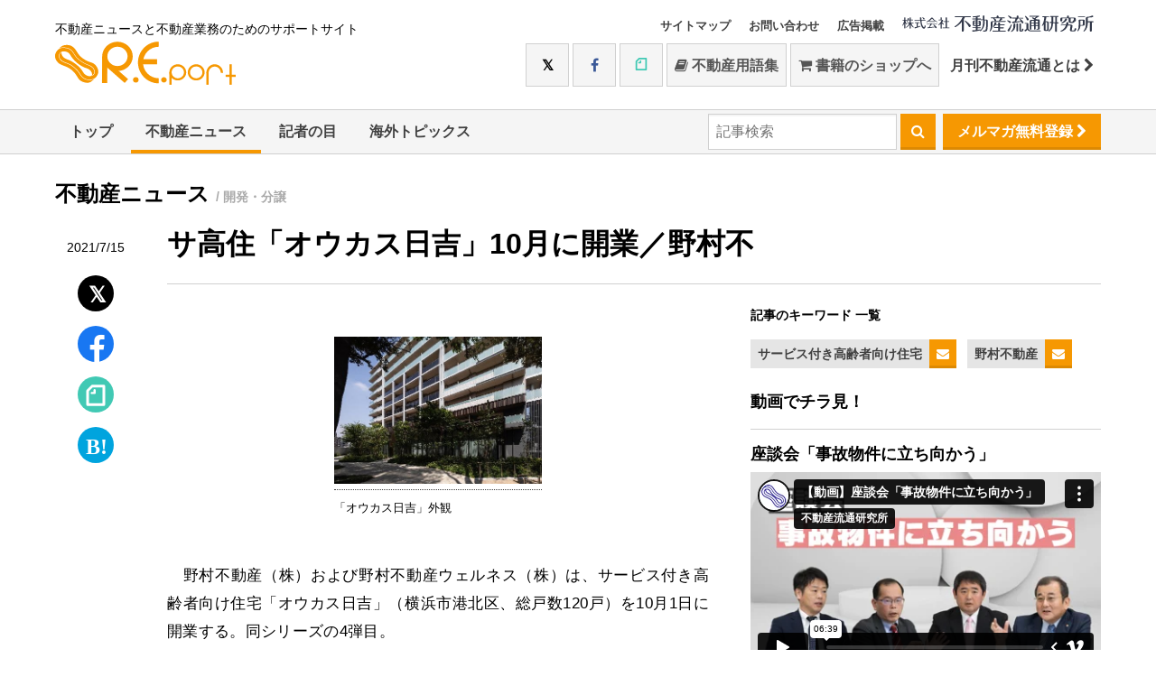

--- FILE ---
content_type: text/html; charset=UTF-8
request_url: https://www.re-port.net/article/news/0000066270/
body_size: 31171
content:
<!doctype html>
<html>
<head>
<meta charset="UTF-8">
<title>サ高住「オウカス日吉」10月に開業／野村不 | 最新不動産ニュースサイト「R.E.port」</title>
<meta name="description" content="野村不動産（株）および野村不動産ウェルネス（株）は、サービス付き高齢者向け住宅「オウカス日吉」（横浜市港北区、総戸数120戸）を10月1日に開業する。同シリーズの4弾目。">
<meta http-equiv="x-ua-compatible" content="ie=edge">
<meta name="viewport" content="width=device-width">
<meta name="copyright" content="&copy; 1997 株式会社不動産流通研究所" />
<meta name="robots" content="all" />
<link rel="shortcut icon" href="/favicon.ico" type="image/x-icon" />
<link rel="apple-touch-icon" sizes="57x57" href="/apple-touch-icon-57x57.png">
<link rel="apple-touch-icon" sizes="60x60" href="/apple-touch-icon-60x60.png">
<link rel="apple-touch-icon" sizes="72x72" href="/apple-touch-icon-72x72.png">
<link rel="apple-touch-icon" sizes="76x76" href="/apple-touch-icon-76x76.png">
<link rel="apple-touch-icon" sizes="114x114" href="/apple-touch-icon-114x114.png">
<link rel="apple-touch-icon" sizes="120x120" href="/apple-touch-icon-120x120.png">
<link rel="apple-touch-icon" sizes="144x144" href="/apple-touch-icon-144x144.png">
<link rel="apple-touch-icon" sizes="152x152" href="/apple-touch-icon-152x152.png">
<link rel="apple-touch-icon" sizes="180x180" href="/apple-touch-icon-180x180.png">
<link rel="icon" type="image/png" href="/favicon-16x16.png" sizes="16x16">
<link rel="icon" type="image/png" href="/favicon-32x32.png" sizes="32x32">
<link rel="icon" type="image/png" href="/favicon-96x96.png" sizes="96x96">
<link rel="icon" type="image/png" href="/android-chrome-192x192.png" sizes="192x192">
<meta name="msapplication-square70x70logo" content="/smalltile.png" />
<meta name="msapplication-square150x150logo" content="/mediumtile.png" />
<meta name="msapplication-wide310x150logo" content="/widetile.png" />
<meta name="msapplication-square310x310logo" content="/largetile.png" />

<meta property="og:title" content="サ高住「オウカス日吉」10月に開業／野村不 | 最新不動産ニュースサイト「R.E.port」" />
<meta property="og:type" content="article" />
<meta property="og:url" content="https://www.re-port.net/article/news/0000066270/" />
<meta property="og:image" content="https://www.re-port.net/picture_l/report/0000066270_02.jpg" />
<meta property="og:site_name" content="最新不動産ニュースサイト「R.E.port」" />
<meta property="og:updated_time" content="1626339600" />
<meta property="fb:app_id" content="353664934689550" />
<meta property="og:description" content="野村不動産（株）および野村不動産ウェルネス（株）は、サービス付き高齢者向け住宅「オウカス日吉」（横浜市港北区、総戸数120戸）を10月1日に開業する。同シリーズの4弾目。" />

<link rel="amphtml" href="https://www.re-port.net/amp/article/news/0000066270/" />

<link rel="shortcut icon" href="/favicon.ico">
<link rel="apple-touch-icon" href="apple-touch-icon.png">
<link href="/css/style.css?date=20240227" rel="stylesheet" type="text/css" media="all" />
<link href="/css/sys.css" rel="stylesheet" type="text/css" media="all" />
<link href="/css/jquery.fancybox.min.css" rel="stylesheet" type="text/css" media="all" />
<link href="/css/swipebox.min.css" rel="stylesheet" type="text/css" media="all" />
<style>
/* site theme color */
.color-primary{color: #F69802}
.border-primary{border-color: #F69802}
.bg-primary,
.btn-primary{background: #F69802}
.header--nav .active{box-shadow: 0 -4px 0 0 #F69802 inset}
</style>
<link href="/css/font-awesome.min.css" rel="stylesheet" type="text/css" media="all" />
<!-- script type="text/javascript" src="//use.fontawesome.com/723c8da684.js"></script -->
<script type="text/javascript" src="//ajax.googleapis.com/ajax/libs/jquery/1.10.2/jquery.min.js"></script>
<!-- Hotjar Tracking Code for http://www.re-port.net/ -->
<script>
	(function(h,o,t,j,a,r){
			h.hj=h.hj||function(){(h.hj.q=h.hj.q||[]).push(arguments)};
			h._hjSettings={hjid:441033,hjsv:5};
			a=o.getElementsByTagName('head')[0];
			r=o.createElement('script');r.async=1;
			r.src=t+h._hjSettings.hjid+j+h._hjSettings.hjsv;
			a.appendChild(r);
	})(window,document,'//static.hotjar.com/c/hotjar-','.js?sv=');
</script>
</head>
<body class="Article">
<!-- Google tag (gtag.js) -->
<script async src="https://www.googletagmanager.com/gtag/js?id=G-99GGEE8RQG"></script>
<script>
  window.dataLayer = window.dataLayer || [];
  function gtag(){dataLayer.push(arguments);}
  gtag('js', new Date());

  gtag('config', 'G-99GGEE8RQG');
</script>
<script>
(function(i,s,o,g,r,a,m){i['GoogleAnalyticsObject']=r;i[r]=i[r]||function(){
(i[r].q=i[r].q||[]).push(arguments)},i[r].l=1*new Date();a=s.createElement(o),
m=s.getElementsByTagName(o)[0];a.async=1;a.src=g;m.parentNode.insertBefore(a,m)
})(window,document,'script','https://www.google-analytics.com/analytics.js','ga');

ga('create', 'UA-13265432-2', 'auto');
ga('send', 'pageview');

ga('create', 'UA-13265432-10', 'auto', {'name': 'myTracker'});
ga('myTracker.send', 'pageview');
</script>
	<div id="fb-root"></div>
	<script>(function(d, s, id) {
		var js, fjs = d.getElementsByTagName(s)[0];
		if (d.getElementById(id)) return;
		js = d.createElement(s); js.id = id;
		js.src = "//connect.facebook.net/ja_JP/sdk.js#xfbml=1&version=v2.8";
		fjs.parentNode.insertBefore(js, fjs);
	}(document, 'script', 'facebook-jssdk'));</script>

	<header class="header hidden-print sys-header">
		<div class="container">
			<div class="header--table">
				<div class="header--cell">
					<span class="header--logo"><small>不動産ニュースと不動産業務のためのサポートサイト</small>
						<a href="/"><img src="/api/logo.svg" alt="R.E.port" width="200" height="48"></a>
					</span>
				</div>
				<div class="header--cell">
					<ul class="nav header--smallnav">
						<li><a href="/sitemap" class="hidden_mobile">サイトマップ</a></li>
						<li><a href="https://www.fudosanryutsu.co.jp/contact/" target="_blank" class="hidden_mobile">お問い合わせ</a></li>
						<li><a href="https://www.fudosanryutsu.co.jp/aboutadv/" target="_blank" class="hidden_mobile">広告掲載</a></li>
						<li class="header--corp-logo">
							<a href="https://www.fudosanryutsu.co.jp/" target="_blank"><img src="/images/logo-corp.svg" width="212" height="20" alt="by不動産流通研究所"></a>
						</li>
					</ul>
					<div class="header--social hidden_mobile">
						<a href="https://twitter.com/fudosanryutsu" target="_blank" class="btn btn-default btn-twitter btn-large"><i class="fa fa-twitter"></i></a>
						<a href="https://www.facebook.com/fudosanryutsu/" target="_blank" class="btn btn-default btn-facebook btn-large"><i class="fa fa-facebook"></i></a>
						<a href="https://note.com/fudosanryutsu/" target="_blank" class="btn btn-default btn-note btn-large"><i class="fa fa-note"></i></a>
						<a href="https://www.re-words.net" target="_blank" class="btn btn-default btn-large"><i class="fa fa-book"></i>&nbsp;不動産用語集</a>
						<a href="https://shop.re-port.net" target="_blank" class="btn btn-default btn-large"><i class="fa fa-shopping-cart"></i>&nbsp;書籍のショップへ</a>
						<a href="https://www.fudosanryutsu.co.jp/gekkan/" target="_blank" class="btn btn-large">月刊不動産流通とは&nbsp;<i class="fa fa-chevron-right"></i></a>
					</div>
				</div>
			</div>
		</div>

		<script>
			$(document).ready(function () {
				$(".hamburger-menu").click(function () {
					$("#menu").slideToggle(200);
					$(".hamburger").toggleClass('active');
					$(".hamburger-menu span").toggle();
				});
			});
		</script>
		<div class="hamburger-menu hidden_pc">
			<div class="hamburger"></div>
		</div>
		<div id="menu" class="header--social-mobile hidden_pc">



			<a href="https://www.re-words.net" target="_blank"><i class="fa fa-book"></i>&nbsp;不動産用語集</a>
			<a href="https://shop.re-port.net" target="_blank"><i class="fa fa-shopping-cart"></i>&nbsp;書籍のショップへ</a>
			<a href="https://shop.re-port.net/magazine.php" target="_blank">月刊不動産流通</a>
			<a href="https://twitter.com/fudosanryutsu" target="_blank"><i class="fa fa-twitter"></i>&nbsp;Twitter</a>
			<a href="https://www.facebook.com/fudosanryutsu/" target="_blank"><i class="fa fa-facebook"></i>&nbsp;Facebook</a>
			<a href="https://note.com/fudosanryutsu/" target="_blank"><i class="fa fa-note"></i>&nbsp;note</a>

			<a href="https://www.fudosanryutsu.co.jp/contact/" target="_blank" class="">お問い合わせ</a>
			<a href="https://www.fudosanryutsu.co.jp/aboutadv/" target="_blank" class="">広告掲載</a>

		</div>

		<nav class="header--nav nav">
			<div>
				<ul class="container upper">
					<li class=""><a href="/">トップ</a></li>
					<li class="active"><a href="/news/">不動産ニュース</a><ul><li><a href="/news/seisaku/">政策</a></li>
<li><a href="/news/fudosanryutsu/">不動産流通</a></li>
<li><a href="/news/toshikaihatsu/">都市開発</a></li>
<li><a href="/news/jutaku/">住宅</a></li>
<li><a href="/news/chintaichukai-kanri/">賃貸仲介・管理</a></li>
<li><a href="/news/reform-renovation/">リフォーム・リノベーション</a></li>
<li><a href="/news/jreit/">JREIT</a></li>
<li><a href="/news/manshonkanrigyou/">マンション管理業</a></li>
</ul></li>
					<li class=""><a href="/topics/">記者の目</a></li>
					<li class=""><a href="/column/">海外トピックス</a></li>
					<li class="pull-right hidden_mobile "><a href="/mailmagazine/regist/" class="btn btn-primary header--nav--mailmag">メルマガ無料登録&nbsp;<i class="fa fa-chevron-right"></i></a></li>
					<li class="pull-right hidden_mobile">
						<form action="/search/" method="GET">
							<input type="search" name="query" placeholder="記事検索">
							<button type="submit" class="btn btn-primary">&nbsp;<i class="fa fa-search"></i>&nbsp;</button>
						</form>
					</li>
					
				</ul>
			</div>
					</nav>
	</header>
	<!-- /header -->
	<div class="container">
			</div>

<div class="container sys-container">
	<h2 class="article--cat">不動産ニュース	<small>/ 開発・分譲</small>
		</h2>

	<div class="article--share hidden-print sys-affix">
		<span class="article--date">2021/7/15</span>
		<div class="article--share-twitter">
			<a href="https://twitter.com/intent/tweet?text=%E3%82%B5%E9%AB%98%E4%BD%8F%E3%80%8C%E3%82%AA%E3%82%A6%E3%82%AB%E3%82%B9%E6%97%A5%E5%90%89%E3%80%8D10%E6%9C%88%E3%81%AB%E9%96%8B%E6%A5%AD%EF%BC%8F%E9%87%8E%E6%9D%91%E4%B8%8D&url=https%3A%2F%2Fwww.re-port.net%2Farticle%2Fnews%2F0000066270%2F" target="_blank" rel="noopener" title="Twitterでシェアする"><i class="fa fa-twitter"></i></a>
		</div>
		<div class="article--share-facebook">
			<a href="https://www.facebook.com/sharer/sharer.php?u=https%3A%2F%2Fwww.re-port.net%2Farticle%2Fnews%2F0000066270%2F" onclick="window.open(this.href,'FBwindow','width=650,height=450,menubar=no,toolbar=no,scrollbars=yes');return false;" title="Facebookでシェアする"><i class="fa fa-facebook"></i></a>
		</div>
		<div class="article--share-note">
			<a href="https://note.com/intent/post?url=https%3A%2F%2Fwww.re-port.net%2Farticle%2Fnews%2F0000066270%2F" target="_blank" rel="noopener"><i class="fa fa-note"></i></a>
		</div>
		<div class="article--share-hatebu">
			<a href="https://b.hatena.ne.jp/entry/s/www.re-port.net/article/news/0000066270/" target="_blank" title="このエントリーをはてなブックマークに追加"><i class="fa fa-hatena"></i></a>
		</div>
	</div>



	<div class="article--main sys-affix-right">



		<span class="sys-display_print">2021/7/15</span>
		<h1>サ高住「オウカス日吉」10月に開業／野村不</h1>
		<div class="article--main--table">
			<div class="article--main--cell content">
				<article>
					<div class="sys-article_contents">
					<figure class="image"><a href="https://www.re-port.net/picture_l/report/0000066270_02.jpg"><img data-original-width="478" src="https://www.re-port.net/picture_l/report/0000066270_02.jpg" alt="" width="230" /></a>
<figcaption>「オウカス日吉」外観</figcaption>
</figure>
<p>　野村不動産（株）および野村不動産ウェルネス（株）は、サービス付き高齢者向け住宅「オウカス日吉」（横浜市港北区、総戸数120戸）を10月1日に開業する。同シリーズの4弾目。</p>
<p>　東急東横線他「日吉」駅から徒歩12分の立地。分譲マンション「プラウドシティ日吉」（総戸数1,318戸）や商業施設「SoCoLA日吉」等の大規模複合開発に隣接する。敷地面積約2,600平方メートル、延床面積約7,166平方メートル、鉄筋コンクリート造一部鉄骨造地上9階建て。住戸は専有面積25～32平方メートル（一人入居）、32～49平方メートル（二人入居可）、間取りがワンルーム～2LDK。</p>
<p>　共用施設は、ガーデンスペースやフィットネススタジオ、コミュニティカフェ、ダイニング、温泉大浴場（人工）、カラオケ＆シアタールーム等を整備。同社グループが運営するフィットネスクラブ「メガロス」と共同開発した独自の運動プログラムや栄養士が管理する食事の提供等を行なう「オウカスウェルネスプログラム」を提供。定期的な音楽コンサートや（一社）ACTO日吉との連携による多世代交流なども実施していく。</p>
<p>　日吉を含め今後3棟・451戸の開業を予定しており、2023年に合計6棟・831戸になる計画。</p>					
					</div>
					
					<ul class="article--prev-next">
					<li class="article--prev"><a href="/article/news/0000066261/"><i class="fa fa-chevron-left"></i>&nbsp;千葉・印西で物流施設の初弾が竣工／小田急不</a></li>					<li class="article--next"><a href="/article/news/0000066274/">三井デザインテック、銀座の新本社で最先端のABW&nbsp;<i class="fa fa-chevron-right"></i></a></li>					</ul>

										<aside class="article--related hidden-print">
					<h2>関連記事</h2>
						<div class="article--related--table">
												<div>
							<a href="/article/news/0000080919/">
															<div class="related--figure" style="background-image:url('https://www.re-port.net/picture_l/report/0000080919_04.jpg');"></div>
							</a>
							<div>
							<h3><a href="/article/news/0000080919/">埼玉・伊奈に環境面に配慮した物流施設／オリックス不</a></h3>
							<small>2026/1/28</small>
							</div>
						</div>
												<div>
							<a href="/article/news/0000080912/">
															<div class="related--figure" style="background-image:url('https://www.re-port.net/picture_l/report/0000080912_06.jpg');"></div>
							</a>
							<div>
							<h3><a href="/article/news/0000080912/">単身からファミリーまで幅広く訴求／中央住宅他「朝霞台」</a></h3>
							<small>2026/1/28</small>
							</div>
						</div>
												<div>
							<a href="/article/news/0000080915/">
															<div class="related--figure" style="background-image:url('https://www.re-port.net/picture_l/report/0000080915_03.jpg');"></div>
							</a>
							<div>
							<h3><a href="/article/news/0000080915/">三井不、日本橋・豊洲の定期航路を4月に開設</a></h3>
							<small>2026/1/28</small>
							</div>
						</div>
											</div>
					</aside>
										
					<!-- aside class="article--comment hidden-print">
						<div class="fb-comments" data-width="100%" data-href="https://www.re-port.net/article/news/0000066270/" data-numposts="5"></div>
					</aside -->
				</article>

				
			</div>

						<div class="article--main--cell side hidden-print">
 
 
			
								<div class="side--keywords hidden-print">
					<h3>記事のキーワード 一覧</h3>
					<ul>
											<li class="side--keyword">
							<a href="/sakouju/" class="side--keyword--to-list">サービス付き高齢者向け住宅</a><a href="/mailmagazine/setting/?keyword_id=522" class="side--keyword--btn btn-primary"><i class="fa fa-envelope"></i></a>
						</li>
												<li class="side--keyword">
							<a href="/nomurafudosan/" class="side--keyword--to-list">野村不動産</a><a href="/mailmagazine/setting/?keyword_id=560" class="side--keyword--btn btn-primary"><i class="fa fa-envelope"></i></a>
						</li>
											</ul>
				</div>
				
								<div class="side--book">
					<h3>動画でチラ見！</h3>
										<div class="side--book--shelf">
						<h4>座談会「事故物件に立ち向かう」</h4>
						<div style="padding:56.25% 0 0 0;margin-bottom:16px;position:relative;">
							<iframe src="https://player.vimeo.com/video/1073422325?h=5fb1c3f782&badge=0&autopause=0&player_id=0&app_id=58479" frameborder="0" allow="autoplay; fullscreen; picture-in-picture" style="position:absolute;top:0;left:0;width:100%;height:100%;" title="座談会「事故物件に立ち向かう」"></iframe>
						</div>
						<script src="https://player.vimeo.com/api/player.js"></script>
						<a href="https://shop.re-port.net/fudosanryutsu/202505/" class="btn btn-default btn-block" target="_blank">掲載誌はこちら</a>
					</div>
				</div>
			
				
								<div class="side--mook">
					<h3 class="">新着ムック本のご紹介</h3>
					<div style="margin-bottom:0">
						<a href="https://shop.re-port.net/mook/hazardmap" target="_blank">
							<img src="/img/side--mook-hazardmap.jpg" alt="ハザードマップ活用 基礎知識" data-pin-nopin="true">
						</a>
						<div style="padding-bottom:23px">
							<p><span class="copy">不動産会社が知っておくべき</span>
								<b>ハザードマップ活用 基礎知識</b>
								<br>お客さまへの「安心」「安全」の提供に役立てよう！
								<span class="side--mook-price">900円＋税（送料サービス）</span>
							</p>
						</div>
					</div>
					<div class="color-primary" style="padding: 10px;
background-color: #fff;
margin: 10px 0 30px;
line-height: 1.4;
width: 100%;">2020年8月28日の宅建業法改正に合わせ情報を追加</div>
					<a href="https://shop.re-port.net/mook/hazardmap" target="_blank" class="btn btn-primary">ご購入はこちら</a>
				</div>
								
				
				<div class="side--ryutsu bg-primary">
					<span class="side--ryutsu--pop"><span class="color-primary">NEW</span></span>
					<h3>
						<img src="/images/side--ryutu-logo.png" alt="月刊不動産流通">
					</h3>
					<div class="side--ryutsu--shelf">
						<a href="https://shop.re-port.net/fudosanryutsu/202602/" target="_blank"><img src="https://www.re-port.net/picture/media/0000002633.jpg" alt="月刊不動産流通 月刊誌 2026年2月号"></a>
						<div>客付け会社と管理会社、スムーズな連携</div>						<a class="btn btn-white color-primary" href="https://shop.re-port.net/fudosanryutsu/202602/" target="_blank">ご購入はこちら</a>
					</div>
				</div>


				<div class="side--ranking">
					<div class="sys-tab">
						<h3>アクセスランキング&emsp;<small><a href="#ranking_weekly">月間</a>&nbsp;|&nbsp;<a href="#ranking_hatena">はてなブックマーク</a></small></h3>
					</div>
					<div class="sys-tab_contents">
						<div class="sys-tab_content" id="ranking_weekly">
													<ol class="side--ranking--list">
																<li><a href="/article/news/0000080742/">横浜・港北区に2棟9戸のガレージハウス								<small>2026/1/6</small></a></li>
																<li><a href="/article/news/0000080750/">JKK東京、子育て世帯向けに「上下2戸」賃貸								<small>2026/1/7</small></a></li>
																<li><a href="/article/news/0000080676/">「2026年 年頭所感」（住宅・不動産各社）								<small>2026/1/5</small></a></li>
																<li><a href="/article/news/0000080764/">「幕張ベイパーク」最後のタワマン分譲開始								<small>2026/1/8</small></a></li>
																<li><a href="/article/news/0000080833/">「豊川」駅前の複合ビル名称が決定								<small>2026/1/19</small></a></li>
															</ol>
							<div>
								<a href="/ranking/" class="btn btn-default"><i class="fa fa-trophy"></i>&nbsp;ランキング一覧へ</a>
							</div>
												</div>
						<div class="sys-tab_content" id="ranking_hatena">
														<ol class="index--ranking--list">
																<li><a href="/article/news/0000050748/" ?>民間の空き家・空き室を活用。改正住宅セーフティネット法案が閣議決定<small>2017/2/3　<b>10 users</b></small></a></li>
																<li><a href="/article/news/0000028201/" ?>「シングルマザー」専用のシェアハウスが完成／ストーンズ<small>2012/2/27　<b>5 users</b></small></a></li>
																<li><a href="/article/news/0000051564/" ?>横浜・みなとみらいに超高層タワーホテル<small>2017/4/10　<b>5 users</b></small></a></li>
															</ol>
							<div><a href="/hatena/" class="btn btn-default btn-block"><i class="fa fa-trophy"></i>&nbsp;ランキング一覧へ</a></div>
													</div>
					</div>
				</div>

				
				
				

								<div class="side--book">
					<h3>ピックアップ書籍</h3>
										<div class="side--book--shelf">
						<img src="https://www.re-port.net/picture/recommend/0000000079.jpg" alt="" style="width:126px">
						<h4><small>ムック</small>ハザードマップ活用 基礎知識</h4>
						<p>自然災害に備え、いま必読の一冊！</p>						<p>価格: 990円（税込み・送料サービス）</p>						<div>
							<a href="https://shop.re-port.net/mook/hazardmap/"  target="_blank" class="btn btn-default"><i class="fa fa-shopping-cart"></i>&nbsp;ショップでチェックする</a>
						</div>
					</div>
									</div>
				

												<div class="side--news">
					<h3>お知らせ</h3>
					<small>2025/12/27</small>
					<h4 class="">12月27日（土）～1月4日（日）の間、お休みさせていただきます。</h4>
					<div class="">
						<p>
	12月27日（土）～1月4日（日）の間、お休みさせていただきます。</p>
					</div>
					<div>
						<a href="/update/" class="btn btn-default"><i class="fa fa-trophy"></i>&nbsp;お知らせ一覧へ</a>
					</div>
				</div>
								

			</div>

		</div>
	</div>
</div>



<div class="sys-footer">
	<!-- footer -->

		<div class="subscribe hidden-print sys-affix-mailmagazine">
		<div class="container">
			<form action="/mailmagazine/regist/" method="POST">
				<h5><span class="hidden_mobile">メルマガ登録</span><span class="hidden_pc">＼メルマガで最新の話題をお知らせ／</span></h5>
				
			<input type="text" class="hidden_mobile" name="mail" placeholder="メールアドレスを入力..."><span class="hidden_mobile">&emsp;</span>
				<input type="submit" class="btn btn-primary" name="regist_mailmagazine" value="無料登録する">
			</form>
		</div>
	</div>
	
	<footer class="footer bg-primary hidden-print">
		<div class="container">
			<h2><span class="hidden_mobile">月刊不動産流通&nbsp;</span>最新号のご案内</h2>
		</div>
		<div class="container">
	
			<div class="footer--book-thumb">
				<!-- span><img src="/images/aniv40th-1.svg" width="77"></span -->
				<span class="color-primary hidden_mobile">好評<br>発売中!</span>
				<a href="https://shop.re-port.net/fudosanryutsu/202602/" target="_blank"><img src="https://www.re-port.net/picture/media/0000002633.jpg" alt="月刊不動産流通 月刊誌 2026年2月号"></a>
			</div>
			<div>
				<p>ユーザーが求める条件の賃貸住宅を、いかに的確かつスムーズに成約へ導くか。その鍵を握るのが、客付け会社と管理会社の連携だ。しかし現場では、情報共有の不足や認識のズレから、成約までに時間がかかったり、思わぬトラブルに発展することも少なくない。さらにＤＸの進展により、連携のあり方は今、大きな転換点を迎えている。本特集では、客付け会社・管理会社の双方に取材し、現場の課題と、より良い関係を築くためのヒントを探る。</p>
<p>＜好評連載中＞<br />・宅建業者が知っておくべき「重説」に必要な基礎知識Q&amp;A～建築編<br /> ・事例研究・適正な不動産取引に向けて<br />・関連法規Q&amp;A<br />・一問一答！建築のキホン<br />・宅建ケーススタディ　日日是勉強<br />・WORLD VIEW　</p>
<div>&nbsp;</div>
<div>価格 1,045円（税・送料込み）　年間購読 10,266円（税・送料込み）</div>			</div>
			<div>
				<a href="https://shop.re-port.net/fudosanryutsu/202602/" target="_blank" class="btn-block btn-white btn color-primary">ショップで購入</a>
										<a href="https://www.fujisan.co.jp/product/1281680188/new/?tt=opt&gad_source=1&gad_campaignid=938745984&gclid=Cj0KCQjwotDBBhCQARIsAG5pinOwKA3KGaw_fDOSVt0bdb65C0P06ZIjxJwKYQVzI4ZdzKHn2i_zp48aAhifEALw_wcB" target="_blank" class="btn-block btn-white btn color-primary">富士山マガジンサービスで購入</a>
											<a href="https://honto.jp/ebook/pd-series_B-MBJ-27696-7-150867X.htmlhttps://honto.jp/ebook/pd-series_B-MBJ-27696-7-150867X.html" target="_blank" class="btn-block btn-white btn color-primary">hontoで購入</a>
											<a href="https://www.amazon.co.jp/s?i=digital-text&rh=p_27%3A%E4%B8%8D%E5%8B%95%E7%94%A3%E6%B5%81%E9%80%9A%E7%A0%94%E7%A9%B6%E6%89%80&s=relevancerank&text=%E4%B8%8D%E5%8B%95%E7%94%A3%E6%B5%81%E9%80%9A%E7%A0%94%E7%A9%B6%E6%89%80&ref=dp_byline_sr_ebooks_1https://www.amazon.co.jp/s?i=digital-text&rh=p_27%3A%E4%B8%8D%E5%8B%95%E7%94%A3%E6%B5%81%E9%80%9A%E7%A0%94%E7%A9%B6%E6%89%80&s=relevancerank&text=%E4%B8%8D%E5%8B%95%E7%94%A3%E6%B5%81%E9%80%9A%E7%A0%94%E7%A9%B6%E6%89%80&ref=dp_byline_sr_ebooks_1" target="_blank" class="btn-block btn-white btn color-primary">Amazonで購入</a>
											<a href="https://shop.athome.jp/shop/c/c5030/" target="_blank" class="btn-block btn-white btn color-primary">アットホームショップで購入</a>
								</div>
		</div>
	</footer>
	<div class="small-footer hidden-print">
		<div class="container">
			<small>&copy; 1997 株式会社不動産流通研究所</small>
			<ul>
				<li><a href="http://www.fudosanryutsu.co.jp/" target="_blank"><i class="fa fa-caret-right"></i>&nbsp;コーポレートサイト</a></li>
				<li><a href="http://shop.re-port.net/" target="_blank"><i class="fa fa-caret-right"></i>&nbsp;不動産流通研究所WEBショップ</a></li>
				<li><a href="http://www.re-words.net/" target="_blank"><i class="fa fa-caret-right"></i>&nbsp;不動産用語集</a></li>
				<li><a href="http://www.fudosanryutsu.co.jp/oem/" target="_blank"><i class="fa fa-caret-right"></i>&nbsp;OEMサービス</a></li>
				<li><a href="http://www.fudosanryutsu.co.jp/menseki/" target="_blank"><i class="fa fa-caret-right"></i>&nbsp;免責事項</a></li>
				<li><a href="http://www.fudosanryutsu.co.jp/privacy/" target="_blank"><i class="fa fa-caret-right"></i>&nbsp;プライバシーポリシー</a></li>
				<li><a href="http://www.fudosanryutsu.co.jp/aboutlink/" target="_blank"><i class="fa fa-caret-right"></i>&nbsp;リンクについて</a></li>
			</ul>
		</div>
	</div>
</div>
<!-- /footer -->


<script type="text/javascript" src="/js/common.js"></script>
<script type="text/javascript" src="/js/affix.js"></script>

<script type="text/javascript" src="/js/chroma.min.js"></script>
<script type="text/javascript" src="/js/color-complement.js"></script>

<script type="text/javascript" src="/js/jquery.fancybox.min.js"></script>
<script>
// サイトカラー指定 → head内のstyleで指定することに変更
//$(document).ready(function () {
//	$('.color-primary').css('color', '#F69802');
//	$('.border-primary').css('border-color', '#F69802');
//	$('.bg-primary,.btn-primary').css('background', '#F69802');
//	$('.header--nav .active').css('box-shadow', '0 -4px 0 0 #F69802 inset');
//	$('.st0').css('fill', '#F69802');
//	var color_comp = chroma(Color.info('#F69802').complementary16).saturate(3);
//	var color_comp = Color.info('#F69802').complementary16;
//	var color_comp_text = '#sys-typed strong {color:'+color_comp+' !important;}';
//	console.log(color_comp_text);
//	$("head").append("<style>"+color_comp_text+"</style>");
//});
	
	
// Android標準ブラウザだったときの処理
	var ua = navigator.userAgent;
if ((/Android/.test(ua) && /Linux; U;/.test(ua) && !/Chrome/.test(ua)) ||
    (/Android/.test(ua) && /Chrome/.test(ua) && /Version/.test(ua)) ||
    (/Android/.test(ua) && /Chrome/.test(ua) && /SamsungBrowser/.test(ua))) {
	$('html').addClass('galapagos');
}

/* 詳細ページにてaffix系 */
	
//	$( '.sys-article_contents figure a' ).swipebox({
//		hideBarsDelay:false
//	});
$(window).on('load',function(){
	$( '.sys-article_contents figure' ).children("a").fancybox({
		infobar:false,
		buttons: [
		"close"
		],
		helpers : {
			title : {
				type : 'inside'
			}
		},
	});
});
	
	// affix設定
	$(".sys-affix-mailmagazine").css("z-index", 100);
	$(".sys-affix").css("z-index", 100);
	var affix_t = $(".sys-affix").position().top;
	var affix_h = $(".sys-affix").outerHeight();
	$(window).scroll(function (){
		
		var scr = $(document).scrollTop();
		var window_w = $(window).width();
		var footer_p = $(".sys-header").height()+$(".sys-container").height()-$(window).height();
		
//		$(".sys-footer h5").html(scr);
		
		// middle
		if (scr > affix_t && scr < footer_p && !$(".sys-affix-mailmagazine").hasClass('sys-affix-mailmagazine-bottom')) {
			if (window_w < 768) $(".sys-affix-right").css("padding-top", affix_h+"px");
			if (!$(".sys-affix-mailmagazine").hasClass("sys-affix-mailmagazine-bottom")) $(".sys-affix-mailmagazine").addClass("sys-affix-mailmagazine-bottom");
			if (!$(".sys-affix").hasClass('affix')) $(".sys-affix").addClass('affix');
		} 
		// bottom
		else if (scr >= affix_t  && scr >= footer_p && $(".sys-affix-mailmagazine").hasClass('sys-affix-mailmagazine-bottom')) {
			if (window_w < 768) $(".sys-affix-right").css("padding-top","0");
			if ($(".sys-affix-mailmagazine").hasClass("sys-affix-mailmagazine-bottom")) $(".sys-affix-mailmagazine").removeClass("sys-affix-mailmagazine-bottom");
			if ($(".sys-affix").hasClass('affix')) $(".sys-affix").removeClass('affix');
		} 
		// top
		else if (scr < affix_t && $(".sys-affix-mailmagazine").hasClass('sys-affix-mailmagazine-bottom')) {
			if (window_w < 768) $(".sys-affix-right").css("padding-top","0");
			if ($(".sys-affix-mailmagazine").hasClass("sys-affix-mailmagazine-bottom")) $(".sys-affix-mailmagazine").removeClass("sys-affix-mailmagazine-bottom");
			if ($(".sys-affix").hasClass("affix")) $(".sys-affix").removeClass('affix');
			if ($(".sys-affix").hasClass("sys-affix-bottom")) $(".sys-affix").removeClass('sys-affix-bottom');
		}
	});


</script>

</body>
</html>


--- FILE ---
content_type: text/html; charset=UTF-8
request_url: https://player.vimeo.com/video/1073422325?h=5fb1c3f782&badge=0&autopause=0&player_id=0&app_id=58479
body_size: 6904
content:
<!DOCTYPE html>
<html lang="en">
<head>
  <meta charset="utf-8">
  <meta name="viewport" content="width=device-width,initial-scale=1,user-scalable=yes">
  
  <link rel="canonical" href="https://player.vimeo.com/video/1073422325?h=5fb1c3f782">
  <meta name="googlebot" content="noindex,indexifembedded">
  
  
  <title>【動画】座談会「事故物件に立ち向かう」 on Vimeo</title>
  <style>
      body, html, .player, .fallback {
          overflow: hidden;
          width: 100%;
          height: 100%;
          margin: 0;
          padding: 0;
      }
      .fallback {
          
              background-color: transparent;
          
      }
      .player.loading { opacity: 0; }
      .fallback iframe {
          position: fixed;
          left: 0;
          top: 0;
          width: 100%;
          height: 100%;
      }
  </style>
  <link rel="modulepreload" href="https://f.vimeocdn.com/p/4.46.25/js/player.module.js" crossorigin="anonymous">
  <link rel="modulepreload" href="https://f.vimeocdn.com/p/4.46.25/js/vendor.module.js" crossorigin="anonymous">
  <link rel="preload" href="https://f.vimeocdn.com/p/4.46.25/css/player.css" as="style">
</head>

<body>


<div class="vp-placeholder">
    <style>
        .vp-placeholder,
        .vp-placeholder-thumb,
        .vp-placeholder-thumb::before,
        .vp-placeholder-thumb::after {
            position: absolute;
            top: 0;
            bottom: 0;
            left: 0;
            right: 0;
        }
        .vp-placeholder {
            visibility: hidden;
            width: 100%;
            max-height: 100%;
            height: calc(1080 / 1920 * 100vw);
            max-width: calc(1920 / 1080 * 100vh);
            margin: auto;
        }
        .vp-placeholder-carousel {
            display: none;
            background-color: #000;
            position: absolute;
            left: 0;
            right: 0;
            bottom: -60px;
            height: 60px;
        }
    </style>

    

    
        <style>
            .vp-placeholder-thumb {
                overflow: hidden;
                width: 100%;
                max-height: 100%;
                margin: auto;
            }
            .vp-placeholder-thumb::before,
            .vp-placeholder-thumb::after {
                content: "";
                display: block;
                filter: blur(7px);
                margin: 0;
                background: url(https://i.vimeocdn.com/video/2002567109-78a5bc7947d4e46ea6ef4d9055da01706599b12f38a1abfdc9e758b326faafc5-d?mw=80&q=85) 50% 50% / contain no-repeat;
            }
            .vp-placeholder-thumb::before {
                 
                margin: -30px;
            }
        </style>
    

    <div class="vp-placeholder-thumb"></div>
    <div class="vp-placeholder-carousel"></div>
    <script>function placeholderInit(t,h,d,s,n,o){var i=t.querySelector(".vp-placeholder"),v=t.querySelector(".vp-placeholder-thumb");if(h){var p=function(){try{return window.self!==window.top}catch(a){return!0}}(),w=200,y=415,r=60;if(!p&&window.innerWidth>=w&&window.innerWidth<y){i.style.bottom=r+"px",i.style.maxHeight="calc(100vh - "+r+"px)",i.style.maxWidth="calc("+n+" / "+o+" * (100vh - "+r+"px))";var f=t.querySelector(".vp-placeholder-carousel");f.style.display="block"}}if(d){var e=new Image;e.onload=function(){var a=n/o,c=e.width/e.height;if(c<=.95*a||c>=1.05*a){var l=i.getBoundingClientRect(),g=l.right-l.left,b=l.bottom-l.top,m=window.innerWidth/g*100,x=window.innerHeight/b*100;v.style.height="calc("+e.height+" / "+e.width+" * "+m+"vw)",v.style.maxWidth="calc("+e.width+" / "+e.height+" * "+x+"vh)"}i.style.visibility="visible"},e.src=s}else i.style.visibility="visible"}
</script>
    <script>placeholderInit(document,  false ,  true , "https://i.vimeocdn.com/video/2002567109-78a5bc7947d4e46ea6ef4d9055da01706599b12f38a1abfdc9e758b326faafc5-d?mw=80\u0026q=85",  1920 ,  1080 );</script>
</div>

<div id="player" class="player"></div>
<script>window.playerConfig = {"cdn_url":"https://f.vimeocdn.com","vimeo_api_url":"api.vimeo.com","request":{"files":{"dash":{"cdns":{"akfire_interconnect_quic":{"avc_url":"https://vod-adaptive-ak.vimeocdn.com/exp=1769651795~acl=%2Fd27a76ee-0d90-4552-9d4e-f94aa6cc6942%2Fpsid%3Ddcab62071e7186d7a252cc78bb16cacb58b6dee0aad0d39aade7d35d2b003591%2F%2A~hmac=061d6c0b6b6cf359e6db17fb50d4c4379f1054815b5a07099998b521c8623928/d27a76ee-0d90-4552-9d4e-f94aa6cc6942/psid=dcab62071e7186d7a252cc78bb16cacb58b6dee0aad0d39aade7d35d2b003591/v2/playlist/av/primary/prot/cXNyPTE/playlist.json?omit=av1-hevc\u0026pathsig=8c953e4f~vGeSqAMWYA9j6gyjvsYFKhnGtMNgme2INSDBKg_XyoU\u0026qsr=1\u0026r=dXM%3D\u0026rh=1X8uHc","origin":"gcs","url":"https://vod-adaptive-ak.vimeocdn.com/exp=1769651795~acl=%2Fd27a76ee-0d90-4552-9d4e-f94aa6cc6942%2Fpsid%3Ddcab62071e7186d7a252cc78bb16cacb58b6dee0aad0d39aade7d35d2b003591%2F%2A~hmac=061d6c0b6b6cf359e6db17fb50d4c4379f1054815b5a07099998b521c8623928/d27a76ee-0d90-4552-9d4e-f94aa6cc6942/psid=dcab62071e7186d7a252cc78bb16cacb58b6dee0aad0d39aade7d35d2b003591/v2/playlist/av/primary/prot/cXNyPTE/playlist.json?pathsig=8c953e4f~vGeSqAMWYA9j6gyjvsYFKhnGtMNgme2INSDBKg_XyoU\u0026qsr=1\u0026r=dXM%3D\u0026rh=1X8uHc"},"fastly_skyfire":{"avc_url":"https://skyfire.vimeocdn.com/1769651795-0x489fa7cb0632e6a4dabc389e7e659daece8fcd01/d27a76ee-0d90-4552-9d4e-f94aa6cc6942/psid=dcab62071e7186d7a252cc78bb16cacb58b6dee0aad0d39aade7d35d2b003591/v2/playlist/av/primary/prot/cXNyPTE/playlist.json?omit=av1-hevc\u0026pathsig=8c953e4f~vGeSqAMWYA9j6gyjvsYFKhnGtMNgme2INSDBKg_XyoU\u0026qsr=1\u0026r=dXM%3D\u0026rh=1X8uHc","origin":"gcs","url":"https://skyfire.vimeocdn.com/1769651795-0x489fa7cb0632e6a4dabc389e7e659daece8fcd01/d27a76ee-0d90-4552-9d4e-f94aa6cc6942/psid=dcab62071e7186d7a252cc78bb16cacb58b6dee0aad0d39aade7d35d2b003591/v2/playlist/av/primary/prot/cXNyPTE/playlist.json?pathsig=8c953e4f~vGeSqAMWYA9j6gyjvsYFKhnGtMNgme2INSDBKg_XyoU\u0026qsr=1\u0026r=dXM%3D\u0026rh=1X8uHc"}},"default_cdn":"akfire_interconnect_quic","separate_av":true,"streams":[{"profile":"f9e4a5d7-8043-4af3-b231-641ca735a130","id":"40472272-81fb-4d68-87db-9cf2d7d149a5","fps":30,"quality":"540p"},{"profile":"c3347cdf-6c91-4ab3-8d56-737128e7a65f","id":"21991207-0b34-4b0f-950e-d2fa443c2991","fps":30,"quality":"360p"},{"profile":"5ff7441f-4973-4241-8c2e-976ef4a572b0","id":"28fff182-8591-4c33-a563-fdf144a2b5b4","fps":30,"quality":"1080p"},{"profile":"f3f6f5f0-2e6b-4e90-994e-842d1feeabc0","id":"97952011-0c9c-40ce-9336-3d2bd94a7e75","fps":30,"quality":"720p"},{"profile":"d0b41bac-2bf2-4310-8113-df764d486192","id":"6b3c3f96-c250-482b-b4b8-78f813c4248c","fps":30,"quality":"240p"}],"streams_avc":[{"profile":"c3347cdf-6c91-4ab3-8d56-737128e7a65f","id":"21991207-0b34-4b0f-950e-d2fa443c2991","fps":30,"quality":"360p"},{"profile":"5ff7441f-4973-4241-8c2e-976ef4a572b0","id":"28fff182-8591-4c33-a563-fdf144a2b5b4","fps":30,"quality":"1080p"},{"profile":"f3f6f5f0-2e6b-4e90-994e-842d1feeabc0","id":"97952011-0c9c-40ce-9336-3d2bd94a7e75","fps":30,"quality":"720p"},{"profile":"d0b41bac-2bf2-4310-8113-df764d486192","id":"6b3c3f96-c250-482b-b4b8-78f813c4248c","fps":30,"quality":"240p"},{"profile":"f9e4a5d7-8043-4af3-b231-641ca735a130","id":"40472272-81fb-4d68-87db-9cf2d7d149a5","fps":30,"quality":"540p"}]},"hls":{"cdns":{"akfire_interconnect_quic":{"avc_url":"https://vod-adaptive-ak.vimeocdn.com/exp=1769651795~acl=%2Fd27a76ee-0d90-4552-9d4e-f94aa6cc6942%2Fpsid%3Ddcab62071e7186d7a252cc78bb16cacb58b6dee0aad0d39aade7d35d2b003591%2F%2A~hmac=061d6c0b6b6cf359e6db17fb50d4c4379f1054815b5a07099998b521c8623928/d27a76ee-0d90-4552-9d4e-f94aa6cc6942/psid=dcab62071e7186d7a252cc78bb16cacb58b6dee0aad0d39aade7d35d2b003591/v2/playlist/av/primary/prot/cXNyPTE/playlist.m3u8?locale=ja\u0026omit=av1-hevc-opus\u0026pathsig=8c953e4f~PfphGFCUQYtCCKW6Uc9EvPvFCvwAIiv-rBslE0gi76o\u0026qsr=1\u0026r=dXM%3D\u0026rh=1X8uHc\u0026sf=fmp4","origin":"gcs","url":"https://vod-adaptive-ak.vimeocdn.com/exp=1769651795~acl=%2Fd27a76ee-0d90-4552-9d4e-f94aa6cc6942%2Fpsid%3Ddcab62071e7186d7a252cc78bb16cacb58b6dee0aad0d39aade7d35d2b003591%2F%2A~hmac=061d6c0b6b6cf359e6db17fb50d4c4379f1054815b5a07099998b521c8623928/d27a76ee-0d90-4552-9d4e-f94aa6cc6942/psid=dcab62071e7186d7a252cc78bb16cacb58b6dee0aad0d39aade7d35d2b003591/v2/playlist/av/primary/prot/cXNyPTE/playlist.m3u8?locale=ja\u0026omit=opus\u0026pathsig=8c953e4f~PfphGFCUQYtCCKW6Uc9EvPvFCvwAIiv-rBslE0gi76o\u0026qsr=1\u0026r=dXM%3D\u0026rh=1X8uHc\u0026sf=fmp4"},"fastly_skyfire":{"avc_url":"https://skyfire.vimeocdn.com/1769651795-0x489fa7cb0632e6a4dabc389e7e659daece8fcd01/d27a76ee-0d90-4552-9d4e-f94aa6cc6942/psid=dcab62071e7186d7a252cc78bb16cacb58b6dee0aad0d39aade7d35d2b003591/v2/playlist/av/primary/prot/cXNyPTE/playlist.m3u8?locale=ja\u0026omit=av1-hevc-opus\u0026pathsig=8c953e4f~PfphGFCUQYtCCKW6Uc9EvPvFCvwAIiv-rBslE0gi76o\u0026qsr=1\u0026r=dXM%3D\u0026rh=1X8uHc\u0026sf=fmp4","origin":"gcs","url":"https://skyfire.vimeocdn.com/1769651795-0x489fa7cb0632e6a4dabc389e7e659daece8fcd01/d27a76ee-0d90-4552-9d4e-f94aa6cc6942/psid=dcab62071e7186d7a252cc78bb16cacb58b6dee0aad0d39aade7d35d2b003591/v2/playlist/av/primary/prot/cXNyPTE/playlist.m3u8?locale=ja\u0026omit=opus\u0026pathsig=8c953e4f~PfphGFCUQYtCCKW6Uc9EvPvFCvwAIiv-rBslE0gi76o\u0026qsr=1\u0026r=dXM%3D\u0026rh=1X8uHc\u0026sf=fmp4"}},"default_cdn":"akfire_interconnect_quic","separate_av":true}},"file_codecs":{"av1":[],"avc":["21991207-0b34-4b0f-950e-d2fa443c2991","28fff182-8591-4c33-a563-fdf144a2b5b4","97952011-0c9c-40ce-9336-3d2bd94a7e75","6b3c3f96-c250-482b-b4b8-78f813c4248c","40472272-81fb-4d68-87db-9cf2d7d149a5"],"hevc":{"dvh1":[],"hdr":[],"sdr":[]}},"lang":"en","referrer":"https://www.re-port.net/article/news/0000066270/","cookie_domain":".vimeo.com","signature":"6d6c729805cf1beef310bee15b8ad9d8","timestamp":1769648195,"expires":3600,"thumb_preview":{"url":"https://videoapi-sprites.vimeocdn.com/video-sprites/image/a088ee8a-858d-4cd6-b251-661e0fdc156a.0.jpeg?ClientID=sulu\u0026Expires=1769651356\u0026Signature=1f38f021112dffc65f6a0a278db7e8b15862352b","height":2640,"width":4686,"frame_height":240,"frame_width":426,"columns":11,"frames":120},"currency":"USD","session":"f9f3e66dbafca29e60ad4b42834db9e3edc810211769648195","cookie":{"volume":1,"quality":null,"hd":0,"captions":null,"transcript":null,"captions_styles":{"color":null,"fontSize":null,"fontFamily":null,"fontOpacity":null,"bgOpacity":null,"windowColor":null,"windowOpacity":null,"bgColor":null,"edgeStyle":null},"audio_language":null,"audio_kind":null,"qoe_survey_vote":0},"build":{"backend":"31e9776","js":"4.46.25"},"urls":{"js":"https://f.vimeocdn.com/p/4.46.25/js/player.js","js_base":"https://f.vimeocdn.com/p/4.46.25/js","js_module":"https://f.vimeocdn.com/p/4.46.25/js/player.module.js","js_vendor_module":"https://f.vimeocdn.com/p/4.46.25/js/vendor.module.js","locales_js":{"de-DE":"https://f.vimeocdn.com/p/4.46.25/js/player.de-DE.js","en":"https://f.vimeocdn.com/p/4.46.25/js/player.js","es":"https://f.vimeocdn.com/p/4.46.25/js/player.es.js","fr-FR":"https://f.vimeocdn.com/p/4.46.25/js/player.fr-FR.js","ja-JP":"https://f.vimeocdn.com/p/4.46.25/js/player.ja-JP.js","ko-KR":"https://f.vimeocdn.com/p/4.46.25/js/player.ko-KR.js","pt-BR":"https://f.vimeocdn.com/p/4.46.25/js/player.pt-BR.js","zh-CN":"https://f.vimeocdn.com/p/4.46.25/js/player.zh-CN.js"},"ambisonics_js":"https://f.vimeocdn.com/p/external/ambisonics.min.js","barebone_js":"https://f.vimeocdn.com/p/4.46.25/js/barebone.js","chromeless_js":"https://f.vimeocdn.com/p/4.46.25/js/chromeless.js","three_js":"https://f.vimeocdn.com/p/external/three.rvimeo.min.js","vuid_js":"https://f.vimeocdn.com/js_opt/modules/utils/vuid.min.js","hive_sdk":"https://f.vimeocdn.com/p/external/hive-sdk.js","hive_interceptor":"https://f.vimeocdn.com/p/external/hive-interceptor.js","proxy":"https://player.vimeo.com/static/proxy.html","css":"https://f.vimeocdn.com/p/4.46.25/css/player.css","chromeless_css":"https://f.vimeocdn.com/p/4.46.25/css/chromeless.css","fresnel":"https://arclight.vimeo.com/add/player-stats","player_telemetry_url":"https://arclight.vimeo.com/player-events","telemetry_base":"https://lensflare.vimeo.com"},"flags":{"plays":1,"dnt":0,"autohide_controls":0,"preload_video":"metadata_on_hover","qoe_survey_forced":0,"ai_widget":0,"ecdn_delta_updates":0,"disable_mms":0,"check_clip_skipping_forward":0},"country":"US","client":{"ip":"52.15.255.102"},"ab_tests":{"cross_origin_texttracks":{"group":"variant","track":false,"data":null}},"atid":"2250320147.1769648195","ai_widget_signature":"2be82186683f5342ff136e998a234059a2cdeea19a57400d8465f066b2f3d8a3_1769651795","config_refresh_url":"https://player.vimeo.com/video/1073422325/config/request?atid=2250320147.1769648195\u0026expires=3600\u0026referrer=https%3A%2F%2Fwww.re-port.net%2Farticle%2Fnews%2F0000066270%2F\u0026session=f9f3e66dbafca29e60ad4b42834db9e3edc810211769648195\u0026signature=6d6c729805cf1beef310bee15b8ad9d8\u0026time=1769648195\u0026v=1"},"player_url":"player.vimeo.com","video":{"id":1073422325,"title":"【動画】座談会「事故物件に立ち向かう」","width":1920,"height":1080,"duration":399,"url":"","share_url":"https://vimeo.com/1073422325/5fb1c3f782","embed_code":"\u003ciframe title=\"vimeo-player\" src=\"https://player.vimeo.com/video/1073422325?h=5fb1c3f782\" width=\"640\" height=\"360\" frameborder=\"0\" referrerpolicy=\"strict-origin-when-cross-origin\" allow=\"autoplay; fullscreen; picture-in-picture; clipboard-write; encrypted-media; web-share\"   allowfullscreen\u003e\u003c/iframe\u003e","default_to_hd":0,"privacy":"unlisted","embed_permission":"public","thumbnail_url":"https://i.vimeocdn.com/video/2002567109-78a5bc7947d4e46ea6ef4d9055da01706599b12f38a1abfdc9e758b326faafc5-d","owner":{"id":238427257,"name":"不動産流通研究所","img":"https://i.vimeocdn.com/portrait/112600055_60x60?subrect=0%2C1%2C62%2C63\u0026r=cover\u0026sig=276937c8a81f32bd24dd5d72f7f2b00273e1fbb0ca97f2ab25ec37455d9833e3\u0026v=1\u0026region=us","img_2x":"https://i.vimeocdn.com/portrait/112600055_60x60?subrect=0%2C1%2C62%2C63\u0026r=cover\u0026sig=276937c8a81f32bd24dd5d72f7f2b00273e1fbb0ca97f2ab25ec37455d9833e3\u0026v=1\u0026region=us","url":"https://vimeo.com/user238427257","account_type":"free"},"spatial":0,"live_event":null,"version":{"current":null,"available":[{"id":1010983418,"file_id":3888304250,"is_current":true}]},"unlisted_hash":"5fb1c3f782","rating":{"id":6},"fps":30,"bypass_token":"eyJ0eXAiOiJKV1QiLCJhbGciOiJIUzI1NiJ9.eyJjbGlwX2lkIjoxMDczNDIyMzI1LCJleHAiOjE3Njk2NTE4MjB9.3-KTwihjfJooI8SWnT5wPxomJTmW4phH34KSPaHmuQE","channel_layout":"stereo","ai":0,"locale":"ja"},"user":{"id":0,"team_id":0,"team_origin_user_id":0,"account_type":"none","liked":0,"watch_later":0,"owner":0,"mod":0,"logged_in":0,"private_mode_enabled":0,"vimeo_api_client_token":"eyJhbGciOiJIUzI1NiIsInR5cCI6IkpXVCJ9.eyJzZXNzaW9uX2lkIjoiZjlmM2U2NmRiYWZjYTI5ZTYwYWQ0YjQyODM0ZGI5ZTNlZGM4MTAyMTE3Njk2NDgxOTUiLCJleHAiOjE3Njk2NTE3OTUsImFwcF9pZCI6MTE4MzU5LCJzY29wZXMiOiJwdWJsaWMgc3RhdHMifQ.Ui9oKcGX0MFh7HppiBHDrACg-xzT2tRBPBAzXewIxSY"},"view":1,"vimeo_url":"vimeo.com","embed":{"audio_track":"","autoplay":0,"autopause":0,"dnt":0,"editor":0,"keyboard":1,"log_plays":1,"loop":0,"muted":0,"on_site":0,"texttrack":"","transparent":1,"outro":"promoted","playsinline":1,"quality":null,"player_id":"0","api":null,"app_id":"58479","color":"00adef","color_one":"000000","color_two":"00adef","color_three":"ffffff","color_four":"000000","context":"embed.main","settings":{"auto_pip":1,"badge":0,"byline":1,"collections":0,"color":0,"force_color_one":0,"force_color_two":0,"force_color_three":0,"force_color_four":0,"embed":1,"fullscreen":1,"like":1,"logo":1,"playbar":1,"portrait":1,"pip":1,"share":0,"spatial_compass":0,"spatial_label":0,"speed":1,"title":1,"volume":1,"watch_later":1,"watch_full_video":1,"controls":1,"airplay":1,"audio_tracks":1,"chapters":1,"chromecast":1,"cc":1,"transcript":1,"quality":1,"play_button_position":0,"ask_ai":0,"skipping_forward":1,"debug_payload_collection_policy":"default"},"create_interactive":{"has_create_interactive":false,"viddata_url":""},"min_quality":null,"max_quality":null,"initial_quality":null,"prefer_mms":1}}</script>
<script>const fullscreenSupported="exitFullscreen"in document||"webkitExitFullscreen"in document||"webkitCancelFullScreen"in document||"mozCancelFullScreen"in document||"msExitFullscreen"in document||"webkitEnterFullScreen"in document.createElement("video");var isIE=checkIE(window.navigator.userAgent),incompatibleBrowser=!fullscreenSupported||isIE;window.noModuleLoading=!1,window.dynamicImportSupported=!1,window.cssLayersSupported=typeof CSSLayerBlockRule<"u",window.isInIFrame=function(){try{return window.self!==window.top}catch(e){return!0}}(),!window.isInIFrame&&/twitter/i.test(navigator.userAgent)&&window.playerConfig.video.url&&(window.location=window.playerConfig.video.url),window.playerConfig.request.lang&&document.documentElement.setAttribute("lang",window.playerConfig.request.lang),window.loadScript=function(e){var n=document.getElementsByTagName("script")[0];n&&n.parentNode?n.parentNode.insertBefore(e,n):document.head.appendChild(e)},window.loadVUID=function(){if(!window.playerConfig.request.flags.dnt&&!window.playerConfig.embed.dnt){window._vuid=[["pid",window.playerConfig.request.session]];var e=document.createElement("script");e.async=!0,e.src=window.playerConfig.request.urls.vuid_js,window.loadScript(e)}},window.loadCSS=function(e,n){var i={cssDone:!1,startTime:new Date().getTime(),link:e.createElement("link")};return i.link.rel="stylesheet",i.link.href=n,e.getElementsByTagName("head")[0].appendChild(i.link),i.link.onload=function(){i.cssDone=!0},i},window.loadLegacyJS=function(e,n){if(incompatibleBrowser){var i=e.querySelector(".vp-placeholder");i&&i.parentNode&&i.parentNode.removeChild(i);let a=`/video/${window.playerConfig.video.id}/fallback`;window.playerConfig.request.referrer&&(a+=`?referrer=${window.playerConfig.request.referrer}`),n.innerHTML=`<div class="fallback"><iframe title="unsupported message" src="${a}" frameborder="0"></iframe></div>`}else{n.className="player loading";var t=window.loadCSS(e,window.playerConfig.request.urls.css),r=e.createElement("script"),o=!1;r.src=window.playerConfig.request.urls.js,window.loadScript(r),r["onreadystatechange"in r?"onreadystatechange":"onload"]=function(){!o&&(!this.readyState||this.readyState==="loaded"||this.readyState==="complete")&&(o=!0,playerObject=new VimeoPlayer(n,window.playerConfig,t.cssDone||{link:t.link,startTime:t.startTime}))},window.loadVUID()}};function checkIE(e){e=e&&e.toLowerCase?e.toLowerCase():"";function n(r){return r=r.toLowerCase(),new RegExp(r).test(e);return browserRegEx}var i=n("msie")?parseFloat(e.replace(/^.*msie (\d+).*$/,"$1")):!1,t=n("trident")?parseFloat(e.replace(/^.*trident\/(\d+)\.(\d+).*$/,"$1.$2"))+4:!1;return i||t}
</script>
<script nomodule>
  window.noModuleLoading = true;
  var playerEl = document.getElementById('player');
  window.loadLegacyJS(document, playerEl);
</script>
<script type="module">try{import("").catch(()=>{})}catch(t){}window.dynamicImportSupported=!0;
</script>
<script type="module">if(!window.dynamicImportSupported||!window.cssLayersSupported){if(!window.noModuleLoading){window.noModuleLoading=!0;var playerEl=document.getElementById("player");window.loadLegacyJS(document,playerEl)}var moduleScriptLoader=document.getElementById("js-module-block");moduleScriptLoader&&moduleScriptLoader.parentElement.removeChild(moduleScriptLoader)}
</script>
<script type="module" id="js-module-block">if(!window.noModuleLoading&&window.dynamicImportSupported&&window.cssLayersSupported){const n=document.getElementById("player"),e=window.loadCSS(document,window.playerConfig.request.urls.css);import(window.playerConfig.request.urls.js_module).then(function(o){new o.VimeoPlayer(n,window.playerConfig,e.cssDone||{link:e.link,startTime:e.startTime}),window.loadVUID()}).catch(function(o){throw/TypeError:[A-z ]+import[A-z ]+module/gi.test(o)&&window.loadLegacyJS(document,n),o})}
</script>

<script type="application/ld+json">{"embedUrl":"https://player.vimeo.com/video/1073422325?h=5fb1c3f782","thumbnailUrl":"https://i.vimeocdn.com/video/2002567109-78a5bc7947d4e46ea6ef4d9055da01706599b12f38a1abfdc9e758b326faafc5-d?f=webp","name":"【動画】座談会「事故物件に立ち向かう」","description":"月刊不動産流通2025年5月号の特集は「座談会 事故物件に立ち向かう」。\n動画では座談会の様子と、紙面には載せきれなかったエピソードを収録しています。\n本誌のご購入申し込みはコチラ。\nまた、動画や今回の特集についてのアンケートを実施しています。回答はコチラまでお願いします。","duration":"PT399S","uploadDate":"2025-04-07T22:59:40-04:00","@context":"https://schema.org/","@type":"VideoObject"}</script>

</body>
</html>
